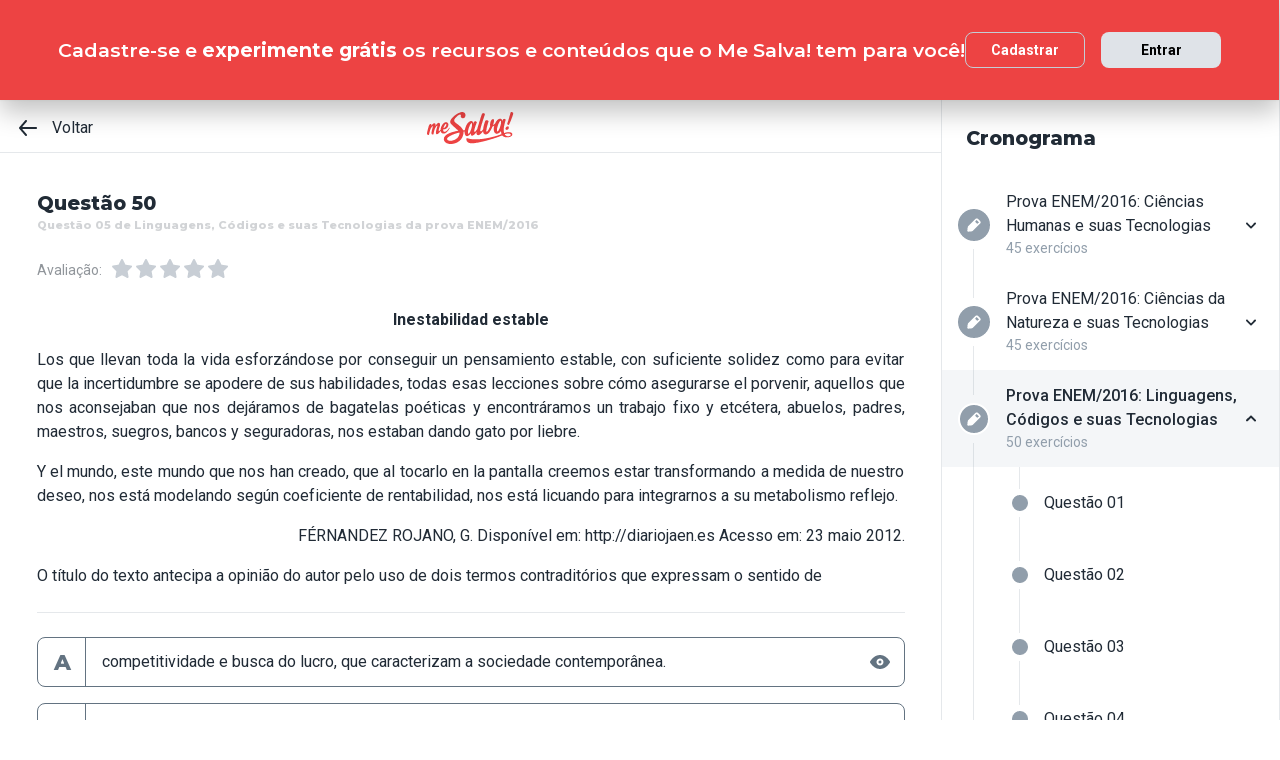

--- FILE ---
content_type: text/html; charset=utf-8
request_url: https://www.mesalva.com/app/exercicio/questao-05-de-linguagens--da-prova-enem-2016
body_size: 10408
content:
<!DOCTYPE html><html lang="pt-BR"><head><meta charSet="utf-8"/><meta http-equiv="X-UA-Compatible" content="IE=edge"/><meta property="theme-color" content="var(--color-primary-500)"/><meta name="viewport" content="minimum-scale=1, initial-scale=1, width=device-width, shrink-to-fit=no, user-scalable=no, viewport-fit=cover"/><link rel="shortcut icon" type="image/x-icon" href="/app/favicon.ico"/><link rel="icon" type="image/png" sizes="16x16" href="/app/favicon-16x16.png"/><link rel="icon" type="image/png" sizes="32x32" href="/app//favicon-32x32.png"/><link rel="apple-touch-startup-image" href="/app/images/apple_splash_2048.png" sizes="2048x2732"/><link rel="apple-touch-startup-image" href="/app/images/apple_splash_1668.png" sizes="1668x2224"/><link rel="apple-touch-startup-image" href="/app/images/apple_splash_1536.png" sizes="1536x2048"/><link rel="apple-touch-startup-image" href="/app/images/apple_splash_1125.png" sizes="1125x2436"/><link rel="apple-touch-startup-image" href="/app/images/apple_splash_1242.png" sizes="1242x2208"/><link rel="apple-touch-startup-image" href="/app/images/apple_splash_750.png" sizes="750x1334"/><link rel="apple-touch-startup-image" href="/app/images/apple_splash_640.png" sizes="640x1136"/><title>Questão 05 de Linguagens, Códigos e suas Tecnologias da prova ENEM/2016: Inestabilidad estableLos que ll</title><meta name="title" content="Questão 05 de Linguagens, Códigos e suas Tecnologias da prova ENEM/2016: Inestabilidad estableLos que ll"/><meta name="description" content="Inestabilidad estableLos que llevan toda la vida esforzándose por conseguir un pensamiento estable, con suficiente solidez como para evitar que la incertidumbre "/><link rel="canonical" href="https://www.mesalva.com/app/exercicio/questao-05-de-linguagens--da-prova-enem-2016"/><meta property="og:type" content="website"/><meta property="og:url" content="https://www.mesalva.com"/><meta property="og:title" content="Questão 05 de Linguagens, Códigos e suas Tecnologias da prova ENEM/2016: Inestabilidad estableLos que ll"/><meta property="og:site_name" content="Questão 05 de Linguagens, Códigos e suas Tecnologias da prova ENEM/2016: Inestabilidad estableLos que ll"/><meta property="og:description" content="Inestabilidad estableLos que llevan toda la vida esforzándose por conseguir un pensamiento estable, con suficiente solidez como para evitar que la incertidumbre "/><meta property="og:image"/><meta property="twitter:card" content="summary_large_image"/><meta property="twitter:url" content="https://www.mesalva.com"/><meta property="twitter:title" content="Questão 05 de Linguagens, Códigos e suas Tecnologias da prova ENEM/2016: Inestabilidad estableLos que ll"/><meta property="twitter:description" content="Inestabilidad estableLos que llevan toda la vida esforzándose por conseguir un pensamiento estable, con suficiente solidez como para evitar que la incertidumbre "/><meta property="twitter:image"/><meta name="next-head-count" content="29"/><meta charSet="utf-8"/><link rel="shortcut icon" href="https://mesalva.com/favicon.ico" type="image/x-icon"/><link rel="icon" href="https://mesalva.com/favicon.ico" type="image/x-icon"/><meta http-equiv="X-UA-Compatible" content="IE=edge"/><link rel="preload" href="/app/_next/static/css/562135bf303c91df.css" as="style"/><link rel="stylesheet" href="/app/_next/static/css/562135bf303c91df.css" data-n-g=""/><noscript data-n-css=""></noscript><script defer="" nomodule="" src="/app/_next/static/chunks/polyfills-5cd94c89d3acac5f.js"></script><script defer="" src="/app/_next/static/chunks/425.ce95921f33493769.js"></script><script src="/app/_next/static/chunks/webpack-04184eec5f32bd69.js" defer=""></script><script src="/app/_next/static/chunks/framework-756e481a24902eb1.js" defer=""></script><script src="/app/_next/static/chunks/main-98765cf95f7dc02c.js" defer=""></script><script src="/app/_next/static/chunks/pages/_app-fa32a60039a5c3d4.js" defer=""></script><script src="/app/_next/static/chunks/777-aec7e0616d128345.js" defer=""></script><script src="/app/_next/static/chunks/pages/%5B...content%5D-2950bce95f70e58b.js" defer=""></script><script src="/app/_next/static/8q2RpkLRDsHJO4jh8X326/_buildManifest.js" defer=""></script><script src="/app/_next/static/8q2RpkLRDsHJO4jh8X326/_ssgManifest.js" defer=""></script><script src="/app/_next/static/8q2RpkLRDsHJO4jh8X326/_middlewareManifest.js" defer=""></script></head><body><div id="__next" data-reactroot=""><meta property="google-site-verification" content="7xa_GKTHjFJ2Uk286oo7ggGv3myPaovi_h7doBgJ-0A"/><script async="" src="https://www.googletagmanager.com/gtag/js?id=UA-40316048-1"></script><script async="" src="https://www.googleoptimize.com/optimize.js?id=GTM-5FVZKQP"></script><script async="" src="https://www.googletagmanager.com/gtm.js?id=GTM-KBRSR8"></script><script type="text/javascript">
      (function(w,l){
        w[l] = w[l] || [];
        w[l].push({
          'gtm.start':new Date().getTime(),
          event:'gtm.js',
          config:'UA-40316048-1',
          event:'optimize.activate'
        });
      })(window,'dataLayer');
    </script><script src="https://l.getsitecontrol.com/5wv1n6mw.js" type="text/javascript" async=""></script><div class="progress-indicator"></div><div class="console-template app-template app-template--lg"><div class="console-template__main"><div class="console-template__header"><div class="console-header"><div class="console-header__inner"><div class="console-header__back-button"><a class="link console-header__back-button__link link--primary" href="/app/painel"><span data-testid="arrow-back" data-name="arrow-back" class="icon mr-md"><svg width="24" height="24" viewBox="0 0 24 24" fill="none" xmlns="http://www.w3.org/2000/svg"><path d="M20 11.0007H6.14L10.77 5.64111C10.9397 5.43691 11.0214 5.17365 10.997 4.90925C10.9726 4.64484 10.8442 4.40095 10.64 4.23123C10.4358 4.06151 10.1725 3.97985 9.90808 4.00423C9.64365 4.02861 9.39974 4.15702 9.23 4.36122L3.23 11.3607C3.19636 11.4084 3.16628 11.4585 3.14 11.5107C3.14 11.5607 3.14 11.5907 3.07 11.6407C3.02467 11.7553 3.00094 11.8773 3 12.0006C3.00094 12.1239 3.02467 12.2459 3.07 12.3606C3.07 12.4106 3.07 12.4406 3.14 12.4906C3.16628 12.5427 3.19636 12.5928 3.23 12.6406L9.23 19.64C9.32402 19.7529 9.44176 19.8437 9.57485 19.9059C9.70793 19.9681 9.85309 20.0002 10 20C10.2337 20.0005 10.4601 19.9191 10.64 19.77C10.7413 19.6861 10.825 19.583 10.8863 19.4666C10.9477 19.3503 10.9855 19.223 10.9975 19.0921C11.0096 18.9611 10.9957 18.829 10.9567 18.7034C10.9176 18.5778 10.8542 18.4612 10.77 18.3601L6.14 13.0005H20C20.2652 13.0005 20.5196 12.8952 20.7071 12.7077C20.8946 12.5201 21 12.2658 21 12.0006C21 11.7354 20.8946 11.4811 20.7071 11.2936C20.5196 11.1061 20.2652 11.0007 20 11.0007Z" fill="currentColor"></path></svg></span>Voltar</a></div><script type="application/ld+json">{"@context":"https://schema.org","@type":"BreadcrumbList","itemListElement":[{"position":1,"@type":"ListItem","name":"Banco de Provas | Me Salva!","item":"https://www.mesalva.com/app/banco-de-provas"},{"position":2,"@type":"ListItem","name":"Provas Anteriores ENEM","item":"https://www.mesalva.com/app/provas-anteriores-enem"},{"position":3,"@type":"ListItem","name":"ENEM 2016","item":"https://www.mesalva.com/app/banco-de-provas/resolucoes-enem-2016-808"},{"position":4,"@type":"ListItem","name":"Questão 05 de Linguagens, Códigos e suas Tecnologias da prova ENEM/2016: Inestabilidad estableLos que ll","item":"https://www.mesalva.com/app/banco-de-provas/questao-05-de-linguagens--da-prova-enem-2016"}]}</script><a class="link console-header__brand link--primary" href="/app/app/painel"></a><div></div></div><hr class="divider console-header__divider"/></div><div id="cabecalho"></div></div><main class="console-content console-template__content" id="conteudo"><h2 class="heading heading--size-xs title console-content__title">Questão 50</h2><h1 class="heading heading--size-xs title console-content__title" style="opacity:0.2;font-size:11px">Questão 05 de Linguagens, Códigos e suas Tecnologias da prova ENEM/2016</h1><div class="console-content__header"><div><div class="rating-star rating-star--is-disabled"><span class="caption rating-star__label">Avaliação:</span><label class="rating-star__icon rating-star__icon--is-disabled" data-testid="label-star"><input type="radio" class="rating-star__radio" data-testid="radio-star" value="1" name="rating" disabled=""/><span data-testid="star" data-name="star" as="button" class="icon rating-star__star"><svg width="24" height="24" viewBox="0 0 24 24" fill="none" xmlns="http://www.w3.org/2000/svg"><path d="M17.56 21C17.4001 21.0007 17.2423 20.9629 17.1 20.89L12 18.22L6.9 20.89C6.56214 21.0677 6.1526 21.0375 5.84443 20.8122C5.53626 20.5869 5.38323 20.2059 5.45 19.83L6.45 14.2L2.33 10.2C2.06806 9.93862 1.97189 9.55393 2.08 9.20002C2.19825 8.83744 2.51242 8.57369 2.89 8.52002L8.59 7.69002L11.1 2.56002C11.2671 2.21503 11.6167 1.99591 12 1.99591C12.3833 1.99591 12.7329 2.21503 12.9 2.56002L15.44 7.68002L21.14 8.51002C21.5176 8.56369 21.8318 8.82744 21.95 9.19002C22.0581 9.54393 21.9619 9.92862 21.7 10.19L17.58 14.19L18.58 19.82C18.6529 20.2028 18.4968 20.5931 18.18 20.82C17.9989 20.9469 17.7809 21.0102 17.56 21Z" fill="currentColor"></path></svg></span></label><label class="rating-star__icon rating-star__icon--is-disabled" data-testid="label-star"><input type="radio" class="rating-star__radio" data-testid="radio-star" value="2" name="rating" disabled=""/><span data-testid="star" data-name="star" as="button" class="icon rating-star__star"><svg width="24" height="24" viewBox="0 0 24 24" fill="none" xmlns="http://www.w3.org/2000/svg"><path d="M17.56 21C17.4001 21.0007 17.2423 20.9629 17.1 20.89L12 18.22L6.9 20.89C6.56214 21.0677 6.1526 21.0375 5.84443 20.8122C5.53626 20.5869 5.38323 20.2059 5.45 19.83L6.45 14.2L2.33 10.2C2.06806 9.93862 1.97189 9.55393 2.08 9.20002C2.19825 8.83744 2.51242 8.57369 2.89 8.52002L8.59 7.69002L11.1 2.56002C11.2671 2.21503 11.6167 1.99591 12 1.99591C12.3833 1.99591 12.7329 2.21503 12.9 2.56002L15.44 7.68002L21.14 8.51002C21.5176 8.56369 21.8318 8.82744 21.95 9.19002C22.0581 9.54393 21.9619 9.92862 21.7 10.19L17.58 14.19L18.58 19.82C18.6529 20.2028 18.4968 20.5931 18.18 20.82C17.9989 20.9469 17.7809 21.0102 17.56 21Z" fill="currentColor"></path></svg></span></label><label class="rating-star__icon rating-star__icon--is-disabled" data-testid="label-star"><input type="radio" class="rating-star__radio" data-testid="radio-star" value="3" name="rating" disabled=""/><span data-testid="star" data-name="star" as="button" class="icon rating-star__star"><svg width="24" height="24" viewBox="0 0 24 24" fill="none" xmlns="http://www.w3.org/2000/svg"><path d="M17.56 21C17.4001 21.0007 17.2423 20.9629 17.1 20.89L12 18.22L6.9 20.89C6.56214 21.0677 6.1526 21.0375 5.84443 20.8122C5.53626 20.5869 5.38323 20.2059 5.45 19.83L6.45 14.2L2.33 10.2C2.06806 9.93862 1.97189 9.55393 2.08 9.20002C2.19825 8.83744 2.51242 8.57369 2.89 8.52002L8.59 7.69002L11.1 2.56002C11.2671 2.21503 11.6167 1.99591 12 1.99591C12.3833 1.99591 12.7329 2.21503 12.9 2.56002L15.44 7.68002L21.14 8.51002C21.5176 8.56369 21.8318 8.82744 21.95 9.19002C22.0581 9.54393 21.9619 9.92862 21.7 10.19L17.58 14.19L18.58 19.82C18.6529 20.2028 18.4968 20.5931 18.18 20.82C17.9989 20.9469 17.7809 21.0102 17.56 21Z" fill="currentColor"></path></svg></span></label><label class="rating-star__icon rating-star__icon--is-disabled" data-testid="label-star"><input type="radio" class="rating-star__radio" data-testid="radio-star" value="4" name="rating" disabled=""/><span data-testid="star" data-name="star" as="button" class="icon rating-star__star"><svg width="24" height="24" viewBox="0 0 24 24" fill="none" xmlns="http://www.w3.org/2000/svg"><path d="M17.56 21C17.4001 21.0007 17.2423 20.9629 17.1 20.89L12 18.22L6.9 20.89C6.56214 21.0677 6.1526 21.0375 5.84443 20.8122C5.53626 20.5869 5.38323 20.2059 5.45 19.83L6.45 14.2L2.33 10.2C2.06806 9.93862 1.97189 9.55393 2.08 9.20002C2.19825 8.83744 2.51242 8.57369 2.89 8.52002L8.59 7.69002L11.1 2.56002C11.2671 2.21503 11.6167 1.99591 12 1.99591C12.3833 1.99591 12.7329 2.21503 12.9 2.56002L15.44 7.68002L21.14 8.51002C21.5176 8.56369 21.8318 8.82744 21.95 9.19002C22.0581 9.54393 21.9619 9.92862 21.7 10.19L17.58 14.19L18.58 19.82C18.6529 20.2028 18.4968 20.5931 18.18 20.82C17.9989 20.9469 17.7809 21.0102 17.56 21Z" fill="currentColor"></path></svg></span></label><label class="rating-star__icon rating-star__icon--is-disabled" data-testid="label-star"><input type="radio" class="rating-star__radio" data-testid="radio-star" value="5" name="rating" disabled=""/><span data-testid="star" data-name="star" as="button" class="icon rating-star__star"><svg width="24" height="24" viewBox="0 0 24 24" fill="none" xmlns="http://www.w3.org/2000/svg"><path d="M17.56 21C17.4001 21.0007 17.2423 20.9629 17.1 20.89L12 18.22L6.9 20.89C6.56214 21.0677 6.1526 21.0375 5.84443 20.8122C5.53626 20.5869 5.38323 20.2059 5.45 19.83L6.45 14.2L2.33 10.2C2.06806 9.93862 1.97189 9.55393 2.08 9.20002C2.19825 8.83744 2.51242 8.57369 2.89 8.52002L8.59 7.69002L11.1 2.56002C11.2671 2.21503 11.6167 1.99591 12 1.99591C12.3833 1.99591 12.7329 2.21503 12.9 2.56002L15.44 7.68002L21.14 8.51002C21.5176 8.56369 21.8318 8.82744 21.95 9.19002C22.0581 9.54393 21.9619 9.92862 21.7 10.19L17.58 14.19L18.58 19.82C18.6529 20.2028 18.4968 20.5931 18.18 20.82C17.9989 20.9469 17.7809 21.0102 17.56 21Z" fill="currentColor"></path></svg></span></label></div></div></div><div class="console-content__body"></div></main></div><div class="console-sidebar console-template__sidebar" id="cronograma"><h3 class="heading heading--size-xs console-sidebar__title">Cronograma</h3><div class="console-list" data-testid="console-list"></div></div></div><div class="console-footer console-template__footer"><div class="navigation-bar navigation-bar--show"><a class="link navigation-bar-item link--custom" href="/app/exercicio/8ddc98fe648-11996?lista=provas-anteriores-enem__2016__02&amp;modulo=resolucoes-enem-2016-808"><span data-testid="arrow-back" data-name="arrow-back" class="icon navigation-bar-item__icon"><svg width="24" height="24" viewBox="0 0 24 24" fill="none" xmlns="http://www.w3.org/2000/svg"><path d="M20 11.0007H6.14L10.77 5.64111C10.9397 5.43691 11.0214 5.17365 10.997 4.90925C10.9726 4.64484 10.8442 4.40095 10.64 4.23123C10.4358 4.06151 10.1725 3.97985 9.90808 4.00423C9.64365 4.02861 9.39974 4.15702 9.23 4.36122L3.23 11.3607C3.19636 11.4084 3.16628 11.4585 3.14 11.5107C3.14 11.5607 3.14 11.5907 3.07 11.6407C3.02467 11.7553 3.00094 11.8773 3 12.0006C3.00094 12.1239 3.02467 12.2459 3.07 12.3606C3.07 12.4106 3.07 12.4406 3.14 12.4906C3.16628 12.5427 3.19636 12.5928 3.23 12.6406L9.23 19.64C9.32402 19.7529 9.44176 19.8437 9.57485 19.9059C9.70793 19.9681 9.85309 20.0002 10 20C10.2337 20.0005 10.4601 19.9191 10.64 19.77C10.7413 19.6861 10.825 19.583 10.8863 19.4666C10.9477 19.3503 10.9855 19.223 10.9975 19.0921C11.0096 18.9611 10.9957 18.829 10.9567 18.7034C10.9176 18.5778 10.8542 18.4612 10.77 18.3601L6.14 13.0005H20C20.2652 13.0005 20.5196 12.8952 20.7071 12.7077C20.8946 12.5201 21 12.2658 21 12.0006C21 11.7354 20.8946 11.4811 20.7071 11.2936C20.5196 11.1061 20.2652 11.0007 20 11.0007Z" fill="currentColor"></path></svg></span><p class="text text--size-sm navigation-bar-item__icon">Voltar</p></a><a class="link navigation-bar-item link--custom" href="#conteudo"><span data-testid="file" data-name="file" class="icon navigation-bar-item__icon"><svg width="24" height="24" viewBox="0 0 24 24" fill="none" xmlns="http://www.w3.org/2000/svg"><path d="M19.74 7.33L15.3 2.33C15.2065 2.2264 15.0924 2.14353 14.9649 2.08669C14.8375 2.02986 14.6995 2.00033 14.56 2H6.56C6.22775 1.99603 5.89797 2.05756 5.5895 2.18105C5.28103 2.30455 4.9999 2.4876 4.76218 2.71975C4.52446 2.9519 4.33479 3.22861 4.20402 3.53406C4.07324 3.83952 4.00392 4.16775 4 4.5V19.5C4.00392 19.8322 4.07324 20.1605 4.20402 20.4659C4.33479 20.7714 4.52446 21.0481 4.76218 21.2802C4.9999 21.5124 5.28103 21.6954 5.5895 21.8189C5.89797 21.9424 6.22775 22.004 6.56 22H17.44C17.7723 22.004 18.102 21.9424 18.4105 21.8189C18.719 21.6954 19.0001 21.5124 19.2378 21.2802C19.4755 21.0481 19.6652 20.7714 19.796 20.4659C19.9268 20.1605 19.9961 19.8322 20 19.5V8C19.9994 7.75216 19.9067 7.51339 19.74 7.33V7.33ZM14 4L17.74 8H14.74C14.6353 7.99367 14.5329 7.96656 14.4387 7.92023C14.3446 7.8739 14.2607 7.80929 14.1918 7.73016C14.1229 7.65103 14.0704 7.55898 14.0375 7.45937C14.0046 7.35976 13.9918 7.25459 14 7.15V4Z" fill="currentColor"></path></svg></span><p class="text text--size-sm navigation-bar-item__icon">Conteúdo</p></a><a class="link navigation-bar-item link--custom" href="#cronograma"><span data-testid="list" data-name="list" class="icon navigation-bar-item__icon"><svg width="24" height="24" viewBox="0 0 24 24" fill="none" xmlns="http://www.w3.org/2000/svg"><path d="M4 8C4.55228 8 5 7.55228 5 7C5 6.44772 4.55228 6 4 6C3.44772 6 3 6.44772 3 7C3 7.55228 3.44772 8 4 8Z" fill="currentColor"></path><path d="M4 13C4.55228 13 5 12.5523 5 12C5 11.4477 4.55228 11 4 11C3.44772 11 3 11.4477 3 12C3 12.5523 3.44772 13 4 13Z" fill="currentColor"></path><path d="M4 18C4.55228 18 5 17.5523 5 17C5 16.4477 4.55228 16 4 16C3.44772 16 3 16.4477 3 17C3 17.5523 3.44772 18 4 18Z" fill="currentColor"></path><path d="M20.06 11H7.94C7.42085 11 7 11.4209 7 11.94V12.06C7 12.5791 7.42085 13 7.94 13H20.06C20.5791 13 21 12.5791 21 12.06V11.94C21 11.4209 20.5791 11 20.06 11Z" fill="currentColor"></path><path d="M20.06 16H7.94C7.42085 16 7 16.4209 7 16.94V17.06C7 17.5791 7.42085 18 7.94 18H20.06C20.5791 18 21 17.5791 21 17.06V16.94C21 16.4209 20.5791 16 20.06 16Z" fill="currentColor"></path><path d="M20.06 6H7.94C7.42085 6 7 6.42085 7 6.94V7.06C7 7.57915 7.42085 8 7.94 8H20.06C20.5791 8 21 7.57915 21 7.06V6.94C21 6.42085 20.5791 6 20.06 6Z" fill="currentColor"></path></svg></span><p class="text text--size-sm navigation-bar-item__icon">Lista</p></a><div class="navigation-bar-item"><div class="toggle-dropdown toggle-dropdown--is-right toggle-dropdown--is-above"><button class="btn btn--neutral btn--size-sm btn--is-disabled toggle-btn toggle-btn--variant-text" type="button" disabled="" title="Abrir mais opções para o item" data-testid="toggle-dropdown-button"><span data-testid="more-horizontal" data-name="more-horizontal" class="icon btn__icon"><svg width="16" height="16" viewBox="0 0 24 24" fill="none" xmlns="http://www.w3.org/2000/svg"><path d="M12 14C13.1046 14 14 13.1046 14 12C14 10.8954 13.1046 10 12 10C10.8954 10 10 10.8954 10 12C10 13.1046 10.8954 14 12 14Z" fill="currentColor"></path><path d="M19 14C20.1046 14 21 13.1046 21 12C21 10.8954 20.1046 10 19 10C17.8954 10 17 10.8954 17 12C17 13.1046 17.8954 14 19 14Z" fill="currentColor"></path><path d="M5 14C6.10457 14 7 13.1046 7 12C7 10.8954 6.10457 10 5 10C3.89543 10 3 10.8954 3 12C3 13.1046 3.89543 14 5 14Z" fill="currentColor"></path></svg></span><span class="btn__content">Mais</span></button></div></div><a class="link navigation-bar-item link--custom" href="/app/exercicio/questao-136-de-matematica-da-prova-enem-2016?lista=provas-anteriores-enem__2016__01"><span data-testid="arrow-forward" data-name="arrow-forward" class="icon navigation-bar-item__icon"><svg width="24" height="24" viewBox="0 0 24 24" fill="none" xmlns="http://www.w3.org/2000/svg"><path d="M4 12.9993H17.86L13.23 18.3589C13.146 18.46 13.0826 18.5767 13.0437 18.7022C13.0047 18.8278 12.9909 18.9598 13.003 19.0908C13.0274 19.3552 13.1558 19.599 13.36 19.7688C13.5642 19.9385 13.8275 20.0201 14.0919 19.9958C14.3564 19.9714 14.6003 19.843 14.77 19.6388L20.77 12.6393C20.8036 12.5916 20.8337 12.5415 20.86 12.4893C20.86 12.4393 20.91 12.4093 20.93 12.3593C20.9753 12.2447 20.9991 12.1227 21 11.9994C20.9991 11.8761 20.9753 11.7541 20.93 11.6394C20.93 11.5894 20.88 11.5594 20.86 11.5094C20.8337 11.4573 20.8036 11.4072 20.77 11.3594L14.77 4.35997C14.676 4.2471 14.5582 4.15633 14.4252 4.09411C14.2921 4.03189 14.1469 3.99976 14 4C13.7663 3.99955 13.5399 4.08091 13.36 4.22998C13.2587 4.31392 13.175 4.41701 13.1137 4.53335C13.0523 4.64969 13.0145 4.77698 13.0025 4.90795C12.9904 5.03891 13.0043 5.17097 13.0433 5.29657C13.0824 5.42216 13.1458 5.53882 13.23 5.63985L17.86 10.9995H4C3.73478 10.9995 3.48043 11.1048 3.29289 11.2923C3.10536 11.4799 3 11.7342 3 11.9994C3 12.2646 3.10536 12.5189 3.29289 12.7064C3.48043 12.8939 3.73478 12.9993 4 12.9993Z" fill="currentColor"></path></svg></span><p class="text text--size-sm navigation-bar-item__icon">Próximo</p></a></div></div></div><script id="__NEXT_DATA__" type="application/json">{"props":{"pageProps":{"component":"ConsoleTemplate","title":"Questão 05 de Linguagens, Códigos e suas Tecnologias da prova ENEM/2016: Inestabilidad estableLos que ll","description":"Inestabilidad estableLos que llevan toda la vida esforzándose por conseguir un pensamiento estable, con suficiente solidez como para evitar que la incertidumbre ","image":null,"breadcrumb":[{"label":"Voltar","href":"/app/painel"}],"ldjsonBreadcrumb":[{"name":"Banco de Provas | Me Salva!","item":"https://www.mesalva.com/app/banco-de-provas"},{"name":"Provas Anteriores ENEM","item":"https://www.mesalva.com/app/provas-anteriores-enem"},{"name":"ENEM 2016","item":"https://www.mesalva.com/app/banco-de-provas/resolucoes-enem-2016-808"},{"name":"Questão 05 de Linguagens, Códigos e suas Tecnologias da prova ENEM/2016: Inestabilidad estableLos que ll","item":"https://www.mesalva.com/app/banco-de-provas/questao-05-de-linguagens--da-prova-enem-2016"}],"canonical":"https://www.mesalva.com/app/exercicio/questao-05-de-linguagens--da-prova-enem-2016","content":{"difficulty":null,"title":"Questão 50","seoTitle":"Questão 05 de Linguagens, Códigos e suas Tecnologias da prova ENEM/2016","eventSlug":"contents/exercises/questao-05-de-linguagens--da-prova-enem-2016?item_token=provas-anteriores-enem__2016__02\u0026node_module_token=resolucoes-enem-2016-808","ratingSlug":"contents/rating/questao-05-de-linguagens--da-prova-enem-2016?context=/app/painel","children":[{"component":"ExerciseList","eventSlug":"contents/exercises/questao-05-de-linguagens--da-prova-enem-2016?item_token=provas-anteriores-enem__2016__02\u0026node_module_token=resolucoes-enem-2016-808","nextButton":null,"id":"enem2016esp5","hasVideoResolution":false,"controller":"getBffApi","endpoint":"user/contents/access/questao-05-de-linguagens--da-prova-enem-2016","access":"fetching","resolution":[{"component":"DangerousHTML","html":"\u003cp style=\"text-align: justify; \"\u003eTradução:\u003c/p\u003e\u003cp style=\"text-align: justify;\"\u003e“Instabilidade estável”\u003c/p\u003e\u003cp style=\"text-align: justify; \"\u003eOs que levam toda a vida esforçando-se para conseguir um pensamento estável, com suficiente solidez para evitar que as incertezas se apoderem de suas habilidades, todas essas lições sobre como ter segurança no futuro, aqueles que nos aconselhavam que deixássemos de bobagens poéticas e encontrassemos um trabalho fixo, etc, estavam vendendo gato por lebre.\u003c/p\u003e\u003cp style=\"text-align: justify; \"\u003eE o mundo, este mundo que criaram para nós, que pensamos estar transformando na medida de nosso desejo ao toque em uma tela, está modelando a nós segundo um cociente de rentabilidade, está nos liquefazendo para nos integrar ao seu metabolismo reflexo.\u003c/p\u003e\u003cp style=\"text-align: justify; \"\u003eO enunciado aponta para o título do artigo selecionado, “Inestabilidad estable” (que pode ser traduzido como “instabilidade estável”), expressão contraditória que corresponde à alternativa E: permanência da inconstância em uma sociedade marcada por contínuas mudanças.\u003c/p\u003e","as":"div"}],"text":"\u003cp style=\"text-align: center;\"\u003e\u003cb\u003eInestabilidad estable\u003c/b\u003e\u003c/p\u003e\u003cp style=\"text-align: justify; \"\u003eLos que llevan toda la vida esforzándose por conseguir un pensamiento estable, con suficiente solidez como para evitar que la incertidumbre se apodere de sus habilidades, todas esas lecciones sobre cómo asegurarse el porvenir, aquellos que nos aconsejaban que nos dejáramos de bagatelas poéticas y encontráramos un trabajo fixo y etcétera, abuelos, padres, maestros, suegros, bancos y seguradoras, nos estaban dando gato por liebre.\u003c/p\u003e\u003cp style=\"text-align: justify; \"\u003eY el mundo, este mundo que nos han creado, que al tocarlo en la pantalla creemos estar transformando a medida de nuestro deseo, nos está modelando según coeficiente de rentabilidad, nos está licuando para integrarnos a su metabolismo reflejo.\u003c/p\u003e\u003cp style=\"text-align: right;\"\u003e\u003cspan style=\"font-size: 0.8em;\"\u003eFÉRNANDEZ ROJANO, G. Disponível em: http://diariojaen.es Acesso em: 23 maio 2012.\u003c/span\u003e\u003c/p\u003e\u003cp style=\"text-align: justify;\"\u003eO título do texto antecipa a opinião do autor pelo uso de dois termos contraditórios que expressam o sentido de\u003c/p\u003e","list":[{"id":"350989","letter":"A","children":"\u003cp\u003ecompetitividade e busca do lucro, que caracterizam a sociedade contemporânea.\u003cbr\u003e\u003c/p\u003e","isCorrect":false},{"id":"350990","letter":"B","children":"\u003cp\u003ebusca de estabilidade financeira e emocional, que marca o mundo atual.\u003cbr\u003e\u003c/p\u003e","isCorrect":false},{"id":"350991","letter":"C","children":"\u003cp\u003enegação dos valores defendidos pelas gerações anteriores em relação ao trabalho.\u003cbr\u003e\u003c/p\u003e","isCorrect":false},{"id":"350992","letter":"D","children":"\u003cp\u003enecessidade de realização pessoal e profissional no sistema vigente.\u003cbr\u003e\u003c/p\u003e","isCorrect":false},{"id":"350993","letter":"E","children":"\u003cp\u003epermanência da inconstância em uma sociedade marcada por contínuas mudanças.\u003cbr\u003e\u003c/p\u003e","isCorrect":true}]},{"component":"Divider"},{"component":"MediumReport","href":"https://www.mesalva.com/redirect/typeform/CczOaGsk?permalink=enem-e-vestibulares%2Fmonitorias%2Fsalas-por-materia-enem%2Fsala-lingua-estrangeira%2Fconjuncoes-ii-16082022%2Flista-de-casa-conjuncoes-ii%2Fenem2016esp5\u0026token=questao-05-de-linguagens--da-prova-enem-2016"}]},"sidebar":{"eventSlug":"sidebar_events/resolucoes-enem-2016-808","list":[{"id":"resolucao-ciencias-humanas-enem-2016","title":"Prova ENEM/2016: Ciências Humanas e suas Tecnologias","subtitle":"45 exercícios","href":"/app/exercicio/questao-01-de-humanas-da-prova-enem-2016?lista=provas-anteriores-enem__2016__03","iconName":"edit","isActive":false,"isOpen":false,"list":[{"id":"e8349b4c48f","isCorrect":false,"isAnswered":false,"showAnswer":false,"isActive":false,"title":"Questão 01","href":"/app/exercicio/questao-01-de-humanas-da-prova-enem-2016?lista=provas-anteriores-enem__2016__03"},{"id":"e8a6f9224cc","isCorrect":false,"isAnswered":false,"showAnswer":false,"isActive":false,"title":"Questão 02","href":"/app/exercicio/questao-02-de-humanas-da-prova-enem-2016?lista=provas-anteriores-enem__2016__03"},{"id":"9a25e134927","isCorrect":false,"isAnswered":false,"showAnswer":false,"isActive":false,"title":"Questão 03","href":"/app/exercicio/9a25e134927?lista=provas-anteriores-enem__2016__03"},{"id":"42e7e1210ae","isCorrect":false,"isAnswered":false,"showAnswer":false,"isActive":false,"title":"Questão 04","href":"/app/exercicio/questao-04-de-humanas-da-prova-enem-2016?lista=provas-anteriores-enem__2016__03"},{"id":"e77a9fb98af","isCorrect":false,"isAnswered":false,"showAnswer":false,"isActive":false,"title":"Questão 05","href":"/app/exercicio/questao-05-de-humanas-da-prova-enem-2016?lista=provas-anteriores-enem__2016__03"},{"id":"8993c6e2d67","isCorrect":false,"isAnswered":false,"showAnswer":false,"isActive":false,"title":"Questão 06","href":"/app/exercicio/questao-06-de-humanas-da-prova-enem-2016?lista=provas-anteriores-enem__2016__03"},{"id":"a0dabc6f2a8","isCorrect":false,"isAnswered":false,"showAnswer":false,"isActive":false,"title":"Questão 07","href":"/app/exercicio/questao-07-de-humanas-da-prova-enem-2016?lista=provas-anteriores-enem__2016__03"},{"id":"fbc32e91518","isCorrect":false,"isAnswered":false,"showAnswer":false,"isActive":false,"title":"Questão 08","href":"/app/exercicio/questao-08-de-humanas-da-prova-enem-2016?lista=provas-anteriores-enem__2016__03"},{"id":"6d061501b63","isCorrect":false,"isAnswered":false,"showAnswer":false,"isActive":false,"title":"Questão 09","href":"/app/exercicio/questao-09-de-humanas-da-prova-enem-2016?lista=provas-anteriores-enem__2016__03"},{"id":"105f777347c","isCorrect":false,"isAnswered":false,"showAnswer":false,"isActive":false,"title":"Questão 10","href":"/app/exercicio/questao-10-de-humanas-da-prova-enem-2016?lista=provas-anteriores-enem__2016__03"},{"id":"3594cda47af","isCorrect":false,"isAnswered":false,"showAnswer":false,"isActive":false,"title":"Questão 11","href":"/app/exercicio/questao-11-de-humanas-da-prova-enem-2016?lista=provas-anteriores-enem__2016__03"},{"id":"1ed013af9f6","isCorrect":false,"isAnswered":false,"showAnswer":false,"isActive":false,"title":"Questão 12","href":"/app/exercicio/1ed013af9f6?lista=provas-anteriores-enem__2016__03"},{"id":"609b8518c45","isCorrect":false,"isAnswered":false,"showAnswer":false,"isActive":false,"title":"Questão 13","href":"/app/exercicio/questao-13-de-humanas-da-prova-enem-2016?lista=provas-anteriores-enem__2016__03"},{"id":"08fdafc9044","isCorrect":false,"isAnswered":false,"showAnswer":false,"isActive":false,"title":"Questão 14","href":"/app/exercicio/questao-14-de-humanas-da-prova-enem-2016?lista=provas-anteriores-enem__2016__03"},{"id":"2d98fcc2495","isCorrect":false,"isAnswered":false,"showAnswer":false,"isActive":false,"title":"Questão 15","href":"/app/exercicio/questao-15-de-humanas-da-prova-enem-2016?lista=provas-anteriores-enem__2016__03"},{"id":"02d1941438b","isCorrect":false,"isAnswered":false,"showAnswer":false,"isActive":false,"title":"Questão 16","href":"/app/exercicio/questao-16-de-humanas-da-prova-enem-2016?lista=provas-anteriores-enem__2016__03"},{"id":"ec22d55c1fa","isCorrect":false,"isAnswered":false,"showAnswer":false,"isActive":false,"title":"Questão 17","href":"/app/exercicio/questao-17-de-humanas-da-prova-enem-2016?lista=provas-anteriores-enem__2016__03"},{"id":"68a2d3d7b54","isCorrect":false,"isAnswered":false,"showAnswer":false,"isActive":false,"title":"Questão 18","href":"/app/exercicio/questao-18-de-humanas-da-prova-enem-2016?lista=provas-anteriores-enem__2016__03"},{"id":"fbd4c23e175","isCorrect":false,"isAnswered":false,"showAnswer":false,"isActive":false,"title":"Questão 19","href":"/app/exercicio/questao-19-de-humanas-da-prova-enem-2016?lista=provas-anteriores-enem__2016__03"},{"id":"af921d3f4ba","isCorrect":false,"isAnswered":false,"showAnswer":false,"isActive":false,"title":"Questão 20","href":"/app/exercicio/questao-20-de-humanas-da-prova-enem-2016?lista=provas-anteriores-enem__2016__03"},{"id":"eaef0564730","isCorrect":false,"isAnswered":false,"showAnswer":false,"isActive":false,"title":"Questão 21","href":"/app/exercicio/questao-21-de-humanas-da-prova-enem-2016?lista=provas-anteriores-enem__2016__03"},{"id":"5c18451ace5","isCorrect":false,"isAnswered":false,"showAnswer":false,"isActive":false,"title":"Questão 22","href":"/app/exercicio/questao-22-de-humanas-da-prova-enem-2016?lista=provas-anteriores-enem__2016__03"},{"id":"3ef4bf74a70","isCorrect":false,"isAnswered":false,"showAnswer":false,"isActive":false,"title":"Questão 23","href":"/app/exercicio/3ef4bf74a70?lista=provas-anteriores-enem__2016__03"},{"id":"6ca372d29d2","isCorrect":false,"isAnswered":false,"showAnswer":false,"isActive":false,"title":"Questão 24","href":"/app/exercicio/questao-24-de-humanas-da-prova-enem-2016?lista=provas-anteriores-enem__2016__03"},{"id":"724192f20f6","isCorrect":false,"isAnswered":false,"showAnswer":false,"isActive":false,"title":"Questão 25","href":"/app/exercicio/questao-25-de-humanas-da-prova-enem-2016?lista=provas-anteriores-enem__2016__03"},{"id":"4d04ff8c215","isCorrect":false,"isAnswered":false,"showAnswer":false,"isActive":false,"title":"Questão 26","href":"/app/exercicio/questao-26-de-humanas-da-prova-enem-2016?lista=provas-anteriores-enem__2016__03"},{"id":"ce182c417ca","isCorrect":false,"isAnswered":false,"showAnswer":false,"isActive":false,"title":"Questão 27","href":"/app/exercicio/questao-27-de-humanas-da-prova-enem-2016?lista=provas-anteriores-enem__2016__03"},{"id":"7cb74407125","isCorrect":false,"isAnswered":false,"showAnswer":false,"isActive":false,"title":"Questão 28","href":"/app/exercicio/7cb74407125?lista=provas-anteriores-enem__2016__03"},{"id":"58a3c88f835","isCorrect":false,"isAnswered":false,"showAnswer":false,"isActive":false,"title":"Questão 29","href":"/app/exercicio/questao-29-de-humanas-da-prova-enem-2016?lista=provas-anteriores-enem__2016__03"},{"id":"a47cab1df30","isCorrect":false,"isAnswered":false,"showAnswer":false,"isActive":false,"title":"Questão 30","href":"/app/exercicio/questao-30-de-humanas-da-prova-enem-2016?lista=provas-anteriores-enem__2016__03"},{"id":"ea40a57310a","isCorrect":false,"isAnswered":false,"showAnswer":false,"isActive":false,"title":"Questão 31","href":"/app/exercicio/questao-31-de-humanas-da-prova-enem-2016?lista=provas-anteriores-enem__2016__03"},{"id":"4b0c6b58fb9","isCorrect":false,"isAnswered":false,"showAnswer":false,"isActive":false,"title":"Questão 32","href":"/app/exercicio/questao-32-de-humanas-da-prova-enem-2016?lista=provas-anteriores-enem__2016__03"},{"id":"5f6780632f5","isCorrect":false,"isAnswered":false,"showAnswer":false,"isActive":false,"title":"Questão 33","href":"/app/exercicio/questao-33-de-humanas-da-prova-enem-2016?lista=provas-anteriores-enem__2016__03"},{"id":"82555ac1fb2","isCorrect":false,"isAnswered":false,"showAnswer":false,"isActive":false,"title":"Questão 34","href":"/app/exercicio/questao-34-de-humanas-da-prova-enem-2016?lista=provas-anteriores-enem__2016__03"},{"id":"9c8c4241d26","isCorrect":false,"isAnswered":false,"showAnswer":false,"isActive":false,"title":"Questão 35","href":"/app/exercicio/questao-35-de-humanas-da-prova-enem-2016?lista=provas-anteriores-enem__2016__03"},{"id":"b22c8dd80ea","isCorrect":false,"isAnswered":false,"showAnswer":false,"isActive":false,"title":"Questão 36","href":"/app/exercicio/questao-36-de-humanas-da-prova-enem-2016?lista=provas-anteriores-enem__2016__03"},{"id":"19bf54221c2","isCorrect":false,"isAnswered":false,"showAnswer":false,"isActive":false,"title":"Questão 37","href":"/app/exercicio/questao-37-de-humanas-da-prova-enem-2016?lista=provas-anteriores-enem__2016__03"},{"id":"26bdec29ad7","isCorrect":false,"isAnswered":false,"showAnswer":false,"isActive":false,"title":"Questão 38","href":"/app/exercicio/questao-38-de-humanas-da-prova-enem-2016?lista=provas-anteriores-enem__2016__03"},{"id":"0dc5fdbc98f","isCorrect":false,"isAnswered":false,"showAnswer":false,"isActive":false,"title":"Questão 39","href":"/app/exercicio/questao-39-de-humanas-da-prova-enem-2016?lista=provas-anteriores-enem__2016__03"},{"id":"165cbe7ba26","isCorrect":false,"isAnswered":false,"showAnswer":false,"isActive":false,"title":"Questão 40","href":"/app/exercicio/questao-40-de-humanas-da-prova-enem-2016?lista=provas-anteriores-enem__2016__03"},{"id":"e7ba959de90","isCorrect":false,"isAnswered":false,"showAnswer":false,"isActive":false,"title":"Questão 41","href":"/app/exercicio/questao-41-de-humanas-da-prova-enem-2016?lista=provas-anteriores-enem__2016__03"},{"id":"261afa2a7f8","isCorrect":false,"isAnswered":false,"showAnswer":false,"isActive":false,"title":"Questão 42","href":"/app/exercicio/questao-42-de-humanas-da-prova-enem-2016?lista=provas-anteriores-enem__2016__03"},{"id":"5e29cd6e10b","isCorrect":false,"isAnswered":false,"showAnswer":false,"isActive":false,"title":"Questão 43","href":"/app/exercicio/questao-43-de-humanas-da-prova-enem-2016?lista=provas-anteriores-enem__2016__03"},{"id":"96f4303c756","isCorrect":false,"isAnswered":false,"showAnswer":false,"isActive":false,"title":"Questão 44","href":"/app/exercicio/questao-44-de-humanas-da-prova-enem-2016?lista=provas-anteriores-enem__2016__03"},{"id":"81fd0241fd6","isCorrect":false,"isAnswered":false,"showAnswer":false,"isActive":false,"title":"Questão 45","href":"/app/exercicio/81fd0241fd6?lista=provas-anteriores-enem__2016__03"}]},{"id":"resolucao-ciencias-da-natureza-enem-2016","title":"Prova ENEM/2016: Ciências da Natureza e suas Tecnologias","subtitle":"45 exercícios","href":"/app/exercicio/questao-46-de-natureza-da-prova-enem-2016?lista=provas-anteriores-enem__2016__04","iconName":"edit","isActive":false,"isOpen":false,"list":[{"id":"4666e8bd27f","isCorrect":false,"isAnswered":false,"showAnswer":false,"isActive":false,"title":"Questão 01","href":"/app/exercicio/questao-46-de-natureza-da-prova-enem-2016?lista=provas-anteriores-enem__2016__04"},{"id":"e36dfba5e7c","isCorrect":false,"isAnswered":false,"showAnswer":false,"isActive":false,"title":"Questão 02","href":"/app/exercicio/questao-47-de-natureza-da-prova-enem-2016?lista=provas-anteriores-enem__2016__04"},{"id":"17bafaff2a9","isCorrect":false,"isAnswered":false,"showAnswer":false,"isActive":false,"title":"Questão 03","href":"/app/exercicio/questao-48-de-natureza-da-prova-enem-2016?lista=provas-anteriores-enem__2016__04"},{"id":"26fdf7a66ca","isCorrect":false,"isAnswered":false,"showAnswer":false,"isActive":false,"title":"Questão 04","href":"/app/exercicio/questao-49-de-natureza-da-prova-enem-2016?lista=provas-anteriores-enem__2016__04"},{"id":"da92ce36d3c","isCorrect":false,"isAnswered":false,"showAnswer":false,"isActive":false,"title":"Questão 05","href":"/app/exercicio/questao-50-de-natureza-da-prova-enem-2016?lista=provas-anteriores-enem__2016__04"},{"id":"86779aa5332","isCorrect":false,"isAnswered":false,"showAnswer":false,"isActive":false,"title":"Questão 06","href":"/app/exercicio/questao-51-de-natureza-da-prova-enem-2016?lista=provas-anteriores-enem__2016__04"},{"id":"3aef625160d","isCorrect":false,"isAnswered":false,"showAnswer":false,"isActive":false,"title":"Questão 07","href":"/app/exercicio/questao-52-de-natureza-da-prova-enem-2016?lista=provas-anteriores-enem__2016__04"},{"id":"bcab3b9a2e9","isCorrect":false,"isAnswered":false,"showAnswer":false,"isActive":false,"title":"Questão 08","href":"/app/exercicio/questao-53-de-natureza-da-prova-enem-2016?lista=provas-anteriores-enem__2016__04"},{"id":"691f1c02ba3","isCorrect":false,"isAnswered":false,"showAnswer":false,"isActive":false,"title":"Questão 09","href":"/app/exercicio/questao-54-de-natureza-da-prova-enem-2016?lista=provas-anteriores-enem__2016__04"},{"id":"c25f582d47e","isCorrect":false,"isAnswered":false,"showAnswer":false,"isActive":false,"title":"Questão 10","href":"/app/exercicio/questao-55-de-natureza-da-prova-enem-2016?lista=provas-anteriores-enem__2016__04"},{"id":"cd36a187d60","isCorrect":false,"isAnswered":false,"showAnswer":false,"isActive":false,"title":"Questão 11","href":"/app/exercicio/cd36a187d60?lista=provas-anteriores-enem__2016__04"},{"id":"e9805f420cf","isCorrect":false,"isAnswered":false,"showAnswer":false,"isActive":false,"title":"Questão 12","href":"/app/exercicio/questao-57-de-natureza-da-prova-enem-2016?lista=provas-anteriores-enem__2016__04"},{"id":"3ca43d27fa8","isCorrect":false,"isAnswered":false,"showAnswer":false,"isActive":false,"title":"Questão 13","href":"/app/exercicio/questao-58-de-natureza-da-prova-enem-2016?lista=provas-anteriores-enem__2016__04"},{"id":"fe065cf78f3","isCorrect":false,"isAnswered":false,"showAnswer":false,"isActive":false,"title":"Questão 14","href":"/app/exercicio/questao-59-de-natureza-da-prova-enem-2016?lista=provas-anteriores-enem__2016__04"},{"id":"085041a0a9f","isCorrect":false,"isAnswered":false,"showAnswer":false,"isActive":false,"title":"Questão 15","href":"/app/exercicio/questao-60-de-natureza-da-prova-enem-2016?lista=provas-anteriores-enem__2016__04"},{"id":"b4915aab190","isCorrect":false,"isAnswered":false,"showAnswer":false,"isActive":false,"title":"Questão 16","href":"/app/exercicio/questao-61-de-natureza-da-prova-enem-2016?lista=provas-anteriores-enem__2016__04"},{"id":"069ad71bcf3","isCorrect":false,"isAnswered":false,"showAnswer":false,"isActive":false,"title":"Questão 17","href":"/app/exercicio/questao-62-de-natureza-da-prova-enem-2016?lista=provas-anteriores-enem__2016__04"},{"id":"08678ae679d","isCorrect":false,"isAnswered":false,"showAnswer":false,"isActive":false,"title":"Questão 18","href":"/app/exercicio/questao-63-de-natureza-da-prova-enem-2016?lista=provas-anteriores-enem__2016__04"},{"id":"22b880633e6","isCorrect":false,"isAnswered":false,"showAnswer":false,"isActive":false,"title":"Questão 19","href":"/app/exercicio/questao-64-de-natureza-da-prova-enem-2016?lista=provas-anteriores-enem__2016__04"},{"id":"7061e05fd01","isCorrect":false,"isAnswered":false,"showAnswer":false,"isActive":false,"title":"Questão 20","href":"/app/exercicio/questao-65-de-natureza-da-prova-enem-2016?lista=provas-anteriores-enem__2016__04"},{"id":"398a516d8fb","isCorrect":false,"isAnswered":false,"showAnswer":false,"isActive":false,"title":"Questão 21","href":"/app/exercicio/questao-66-de-natureza-da-prova-enem-2016?lista=provas-anteriores-enem__2016__04"},{"id":"6ac9ae17435","isCorrect":false,"isAnswered":false,"showAnswer":false,"isActive":false,"title":"Questão 22","href":"/app/exercicio/questao-67-de-natureza-da-prova-enem-2016?lista=provas-anteriores-enem__2016__04"},{"id":"0ba398d67c2","isCorrect":false,"isAnswered":false,"showAnswer":false,"isActive":false,"title":"Questão 23","href":"/app/exercicio/questao-68-de-natureza-da-prova-enem-2016?lista=provas-anteriores-enem__2016__04"},{"id":"eecb119bb23","isCorrect":false,"isAnswered":false,"showAnswer":false,"isActive":false,"title":"Questão 24","href":"/app/exercicio/questao-69-de-natureza-da-prova-enem-2016?lista=provas-anteriores-enem__2016__04"},{"id":"41bebf6a6be","isCorrect":false,"isAnswered":false,"showAnswer":false,"isActive":false,"title":"Questão 25","href":"/app/exercicio/questao-70-de-natureza-da-prova-enem-2016?lista=provas-anteriores-enem__2016__04"},{"id":"ef05c1d21d1","isCorrect":false,"isAnswered":false,"showAnswer":false,"isActive":false,"title":"Questão 26","href":"/app/exercicio/ef05c1d21d1?lista=provas-anteriores-enem__2016__04"},{"id":"9c51041127b","isCorrect":false,"isAnswered":false,"showAnswer":false,"isActive":false,"title":"Questão 27","href":"/app/exercicio/questao-72-de-natureza-da-prova-enem-2016?lista=provas-anteriores-enem__2016__04"},{"id":"200734077bb","isCorrect":false,"isAnswered":false,"showAnswer":false,"isActive":false,"title":"Questão 28","href":"/app/exercicio/questao-73-de-natureza-da-prova-enem-2016?lista=provas-anteriores-enem__2016__04"},{"id":"cd7a3678e92","isCorrect":false,"isAnswered":false,"showAnswer":false,"isActive":false,"title":"Questão 29","href":"/app/exercicio/cd7a3678e92?lista=provas-anteriores-enem__2016__04"},{"id":"cf8e1836705","isCorrect":false,"isAnswered":false,"showAnswer":false,"isActive":false,"title":"Questão 30","href":"/app/exercicio/questao-75-de-natureza-da-prova-enem-2016?lista=provas-anteriores-enem__2016__04"},{"id":"9cdef155fb4","isCorrect":false,"isAnswered":false,"showAnswer":false,"isActive":false,"title":"Questão 31","href":"/app/exercicio/questao-76-de-natureza-da-prova-enem-2016?lista=provas-anteriores-enem__2016__04"},{"id":"c5d2c718008","isCorrect":false,"isAnswered":false,"showAnswer":false,"isActive":false,"title":"Questão 32","href":"/app/exercicio/c5d2c718008?lista=provas-anteriores-enem__2016__04"},{"id":"9aa3268dd52","isCorrect":false,"isAnswered":false,"showAnswer":false,"isActive":false,"title":"Questão 33","href":"/app/exercicio/questao-78-de-natureza-da-prova-enem-2016?lista=provas-anteriores-enem__2016__04"},{"id":"fca1843a88d","isCorrect":false,"isAnswered":false,"showAnswer":false,"isActive":false,"title":"Questão 34","href":"/app/exercicio/questao-79-de-natureza-da-prova-enem-2016?lista=provas-anteriores-enem__2016__04"},{"id":"c8d128c127c","isCorrect":false,"isAnswered":false,"showAnswer":false,"isActive":false,"title":"Questão 35","href":"/app/exercicio/questao-80-de-natureza-da-prova-enem-2016?lista=provas-anteriores-enem__2016__04"},{"id":"77596ce7097","isCorrect":false,"isAnswered":false,"showAnswer":false,"isActive":false,"title":"Questão 36","href":"/app/exercicio/questao-81-de-natureza-da-prova-enem-2016?lista=provas-anteriores-enem__2016__04"},{"id":"096df414508","isCorrect":false,"isAnswered":false,"showAnswer":false,"isActive":false,"title":"Questão 37","href":"/app/exercicio/questao-82-de-natureza-da-prova-enem-2016?lista=provas-anteriores-enem__2016__04"},{"id":"71e8c327273","isCorrect":false,"isAnswered":false,"showAnswer":false,"isActive":false,"title":"Questão 38","href":"/app/exercicio/questao-83-de-natureza-da-prova-enem-2016?lista=provas-anteriores-enem__2016__04"},{"id":"01edfe9e99c","isCorrect":false,"isAnswered":false,"showAnswer":false,"isActive":false,"title":"Questão 39","href":"/app/exercicio/questao-84-de-natureza-da-prova-enem-2016?lista=provas-anteriores-enem__2016__04"},{"id":"40af6ba441c","isCorrect":false,"isAnswered":false,"showAnswer":false,"isActive":false,"title":"Questão 40","href":"/app/exercicio/questao-85-de-natureza-da-prova-enem-2016?lista=provas-anteriores-enem__2016__04"},{"id":"3400f321cb9","isCorrect":false,"isAnswered":false,"showAnswer":false,"isActive":false,"title":"Questão 41","href":"/app/exercicio/questao-86-de-natureza-da-prova-enem-2016?lista=provas-anteriores-enem__2016__04"},{"id":"4139cb778eb","isCorrect":false,"isAnswered":false,"showAnswer":false,"isActive":false,"title":"Questão 42","href":"/app/exercicio/questao-87-de-natureza-da-prova-enem-2016?lista=provas-anteriores-enem__2016__04"},{"id":"143111b6b5e","isCorrect":false,"isAnswered":false,"showAnswer":false,"isActive":false,"title":"Questão 43","href":"/app/exercicio/questao-88-de-natureza-da-prova-enem-2016?lista=provas-anteriores-enem__2016__04"},{"id":"783900b1dad","isCorrect":false,"isAnswered":false,"showAnswer":false,"isActive":false,"title":"Questão 44","href":"/app/exercicio/questao-89-de-natureza-da-prova-enem-2016?lista=provas-anteriores-enem__2016__04"},{"id":"5b8b5324252","isCorrect":false,"isAnswered":false,"showAnswer":false,"isActive":false,"title":"Questão 45","href":"/app/exercicio/questao-90-de-natureza-da-prova-enem-2016?lista=provas-anteriores-enem__2016__04"}]},{"id":"resolucao-linguagens-enem-2016","title":"Prova ENEM/2016: Linguagens, Códigos e suas Tecnologias","subtitle":"50 exercícios","href":"/app/exercicio/questao-096-de-linguagens--da-prova-enem-2016?lista=provas-anteriores-enem__2016__02","iconName":"edit","isActive":true,"isOpen":true,"list":[{"id":"90c5b57809d","isCorrect":false,"isAnswered":false,"showAnswer":false,"isActive":false,"title":"Questão 01","href":"/app/exercicio/questao-096-de-linguagens--da-prova-enem-2016?lista=provas-anteriores-enem__2016__02"},{"id":"dfba6121d0d","isCorrect":false,"isAnswered":false,"showAnswer":false,"isActive":false,"title":"Questão 02","href":"/app/exercicio/dfba6121d0d?lista=provas-anteriores-enem__2016__02"},{"id":"5eb97552583","isCorrect":false,"isAnswered":false,"showAnswer":false,"isActive":false,"title":"Questão 03","href":"/app/exercicio/questao-098-de-linguagens--da-prova-enem-2016?lista=provas-anteriores-enem__2016__02"},{"id":"8d9a224f87d","isCorrect":false,"isAnswered":false,"showAnswer":false,"isActive":false,"title":"Questão 04","href":"/app/exercicio/questao-099-de-linguagens--da-prova-enem-2016?lista=provas-anteriores-enem__2016__02"},{"id":"bf99ef9164a","isCorrect":false,"isAnswered":false,"showAnswer":false,"isActive":false,"title":"Questão 05","href":"/app/exercicio/questao-100-de-linguagens--da-prova-enem-2016?lista=provas-anteriores-enem__2016__02"},{"id":"f82b2a73a3f","isCorrect":false,"isAnswered":false,"showAnswer":false,"isActive":false,"title":"Questão 06","href":"/app/exercicio/f82b2a73a3f?lista=provas-anteriores-enem__2016__02"},{"id":"9de812f86fc","isCorrect":false,"isAnswered":false,"showAnswer":false,"isActive":false,"title":"Questão 07","href":"/app/exercicio/questao-102-de-linguagens--da-prova-enem-2016?lista=provas-anteriores-enem__2016__02"},{"id":"4466f2c1e7e","isCorrect":false,"isAnswered":false,"showAnswer":false,"isActive":false,"title":"Questão 08","href":"/app/exercicio/questao-103-de-linguagens--da-prova-enem-2016?lista=provas-anteriores-enem__2016__02"},{"id":"eb608512908","isCorrect":false,"isAnswered":false,"showAnswer":false,"isActive":false,"title":"Questão 09","href":"/app/exercicio/questao-104-de-linguagens--da-prova-enem-2016?lista=provas-anteriores-enem__2016__02"},{"id":"8b71c85ef2c","isCorrect":false,"isAnswered":false,"showAnswer":false,"isActive":false,"title":"Questão 10","href":"/app/exercicio/questao-105-de-linguagens--da-prova-enem-2016?lista=provas-anteriores-enem__2016__02"},{"id":"729016c738c","isCorrect":false,"isAnswered":false,"showAnswer":false,"isActive":false,"title":"Questão 11","href":"/app/exercicio/questao-106-de-linguagens--da-prova-enem-2016?lista=provas-anteriores-enem__2016__02"},{"id":"c2e2be234ac","isCorrect":false,"isAnswered":false,"showAnswer":false,"isActive":false,"title":"Questão 12","href":"/app/exercicio/questao-107-de-linguagens--da-prova-enem-2016?lista=provas-anteriores-enem__2016__02"},{"id":"d99f37116c3","isCorrect":false,"isAnswered":false,"showAnswer":false,"isActive":false,"title":"Questão 13","href":"/app/exercicio/questao-108-de-linguagens--da-prova-enem-2016?lista=provas-anteriores-enem__2016__02"},{"id":"26324d8e2cc","isCorrect":false,"isAnswered":false,"showAnswer":false,"isActive":false,"title":"Questão 14","href":"/app/exercicio/questao-109-de-linguagens--da-prova-enem-2016?lista=provas-anteriores-enem__2016__02"},{"id":"ea8cd589f6c","isCorrect":false,"isAnswered":false,"showAnswer":false,"isActive":false,"title":"Questão 15","href":"/app/exercicio/questao-110-de-linguagens--da-prova-enem-2016?lista=provas-anteriores-enem__2016__02"},{"id":"471f23c944f","isCorrect":false,"isAnswered":false,"showAnswer":false,"isActive":false,"title":"Questão 16","href":"/app/exercicio/questao-111-de-linguagens--da-prova-enem-2016?lista=provas-anteriores-enem__2016__02"},{"id":"ba16fd41fab","isCorrect":false,"isAnswered":false,"showAnswer":false,"isActive":false,"title":"Questão 17","href":"/app/exercicio/questao-112-de-linguagens--da-prova-enem-2016?lista=provas-anteriores-enem__2016__02"},{"id":"b42642e0e25","isCorrect":false,"isAnswered":false,"showAnswer":false,"isActive":false,"title":"Questão 18","href":"/app/exercicio/questao-113-de-linguagens--da-prova-enem-2016?lista=provas-anteriores-enem__2016__02"},{"id":"ebb9a55061a","isCorrect":false,"isAnswered":false,"showAnswer":false,"isActive":false,"title":"Questão 19","href":"/app/exercicio/questao-114-de-linguagens--da-prova-enem-2016?lista=provas-anteriores-enem__2016__02"},{"id":"27d6572f713","isCorrect":false,"isAnswered":false,"showAnswer":false,"isActive":false,"title":"Questão 20","href":"/app/exercicio/questao-115-de-linguagens--da-prova-enem-2016?lista=provas-anteriores-enem__2016__02"},{"id":"90d048af68c","isCorrect":false,"isAnswered":false,"showAnswer":false,"isActive":false,"title":"Questão 21","href":"/app/exercicio/questao-116-de-linguagens--da-prova-enem-2016?lista=provas-anteriores-enem__2016__02"},{"id":"77bd8919603","isCorrect":false,"isAnswered":false,"showAnswer":false,"isActive":false,"title":"Questão 22","href":"/app/exercicio/questao-117-de-linguagens--da-prova-enem-2016?lista=provas-anteriores-enem__2016__02"},{"id":"3b0d3acaf5e","isCorrect":false,"isAnswered":false,"showAnswer":false,"isActive":false,"title":"Questão 23","href":"/app/exercicio/3b0d3acaf5e?lista=provas-anteriores-enem__2016__02"},{"id":"72e88ee102c","isCorrect":false,"isAnswered":false,"showAnswer":false,"isActive":false,"title":"Questão 24","href":"/app/exercicio/72e88ee102c?lista=provas-anteriores-enem__2016__02"},{"id":"98ca5206933","isCorrect":false,"isAnswered":false,"showAnswer":false,"isActive":false,"title":"Questão 25","href":"/app/exercicio/questao-120-de-linguagens--da-prova-enem-2016?lista=provas-anteriores-enem__2016__02"},{"id":"58b311abb1f","isCorrect":false,"isAnswered":false,"showAnswer":false,"isActive":false,"title":"Questão 26","href":"/app/exercicio/questao-121-de-linguagens--da-prova-enem-2016?lista=provas-anteriores-enem__2016__02"},{"id":"4f5dd3a39f6","isCorrect":false,"isAnswered":false,"showAnswer":false,"isActive":false,"title":"Questão 27","href":"/app/exercicio/questao-122-de-linguagens--da-prova-enem-2016?lista=provas-anteriores-enem__2016__02"},{"id":"71315bc6ea3","isCorrect":false,"isAnswered":false,"showAnswer":false,"isActive":false,"title":"Questão 28","href":"/app/exercicio/questao-123-de-linguagens--da-prova-enem-2016?lista=provas-anteriores-enem__2016__02"},{"id":"a510abf00d7","isCorrect":false,"isAnswered":false,"showAnswer":false,"isActive":false,"title":"Questão 29","href":"/app/exercicio/questao-124-de-linguagens--da-prova-enem-2016?lista=provas-anteriores-enem__2016__02"},{"id":"2ca586bb2ad","isCorrect":false,"isAnswered":false,"showAnswer":false,"isActive":false,"title":"Questão 30","href":"/app/exercicio/questao-125-de-linguagens--da-prova-enem-2016?lista=provas-anteriores-enem__2016__02"},{"id":"22b8064b56f","isCorrect":false,"isAnswered":false,"showAnswer":false,"isActive":false,"title":"Questão 31","href":"/app/exercicio/questao-126-de-linguagens--da-prova-enem-2016?lista=provas-anteriores-enem__2016__02"},{"id":"66030ae89f1","isCorrect":false,"isAnswered":false,"showAnswer":false,"isActive":false,"title":"Questão 32","href":"/app/exercicio/questao-127-de-linguagens--da-prova-enem-2016?lista=provas-anteriores-enem__2016__02"},{"id":"a432f60bb95","isCorrect":false,"isAnswered":false,"showAnswer":false,"isActive":false,"title":"Questão 33","href":"/app/exercicio/a432f60bb95?lista=provas-anteriores-enem__2016__02"},{"id":"f3db95bfda8","isCorrect":false,"isAnswered":false,"showAnswer":false,"isActive":false,"title":"Questão 34","href":"/app/exercicio/questao-129-de-linguagens--da-prova-enem-2016?lista=provas-anteriores-enem__2016__02"},{"id":"58135dbb6c9","isCorrect":false,"isAnswered":false,"showAnswer":false,"isActive":false,"title":"Questão 35","href":"/app/exercicio/questao-130-de-linguagens--da-prova-enem-2016?lista=provas-anteriores-enem__2016__02"},{"id":"9cae15bbdd7","isCorrect":false,"isAnswered":false,"showAnswer":false,"isActive":false,"title":"Questão 36","href":"/app/exercicio/9cae15bbdd7?lista=provas-anteriores-enem__2016__02"},{"id":"17fa420c99b","isCorrect":false,"isAnswered":false,"showAnswer":false,"isActive":false,"title":"Questão 37","href":"/app/exercicio/questao-132-de-linguagens--da-prova-enem-2016?lista=provas-anteriores-enem__2016__02"},{"id":"f829d0a47d2","isCorrect":false,"isAnswered":false,"showAnswer":false,"isActive":false,"title":"Questão 38","href":"/app/exercicio/f829d0a47d2?lista=provas-anteriores-enem__2016__02"},{"id":"b6034e2aec7","isCorrect":false,"isAnswered":false,"showAnswer":false,"isActive":false,"title":"Questão 39","href":"/app/exercicio/questao-134-de-linguagens--da-prova-enem-2016?lista=provas-anteriores-enem__2016__02"},{"id":"c92d9be2cd3","isCorrect":false,"isAnswered":false,"showAnswer":false,"isActive":false,"title":"Questão 40","href":"/app/exercicio/questao-135-de-linguagens--da-prova-enem-2016?lista=provas-anteriores-enem__2016__02"},{"id":"93b11c0513a","isCorrect":false,"isAnswered":false,"showAnswer":false,"isActive":false,"title":"Questão 41","href":"/app/exercicio/questao-91-de-linguagens--da-prova-enem-2016?lista=provas-anteriores-enem__2016__02"},{"id":"005b00cc243","isCorrect":false,"isAnswered":false,"showAnswer":false,"isActive":false,"title":"Questão 42","href":"/app/exercicio/questao-92-de-linguagens--da-prova-enem-2016?lista=provas-anteriores-enem__2016__02"},{"id":"06f867ad5a8","isCorrect":false,"isAnswered":false,"showAnswer":false,"isActive":false,"title":"Questão 43","href":"/app/exercicio/questao-93-de-linguagens--da-prova-enem-2016?lista=provas-anteriores-enem__2016__02"},{"id":"ae2811a45bf","isCorrect":false,"isAnswered":false,"showAnswer":false,"isActive":false,"title":"Questão 44","href":"/app/exercicio/questao-94-de-linguagens--da-prova-enem-2016?lista=provas-anteriores-enem__2016__02"},{"id":"db18ad102e9","isCorrect":false,"isAnswered":false,"showAnswer":false,"isActive":false,"title":"Questão 45","href":"/app/exercicio/questao-95-de-linguagens--da-prova-enem-2016?lista=provas-anteriores-enem__2016__02"},{"id":"db922619896","isCorrect":false,"isAnswered":false,"showAnswer":false,"isActive":false,"title":"Questão 46","href":"/app/exercicio/db922619896-11992?lista=provas-anteriores-enem__2016__02"},{"id":"enem2016esp2","isCorrect":false,"isAnswered":false,"showAnswer":false,"isActive":false,"title":"Questão 47","href":"/app/exercicio/questao-02-de-linguagens--da-prova-enem-2016?lista=provas-anteriores-enem__2016__02"},{"id":"enem2016esp3","isCorrect":false,"isAnswered":false,"showAnswer":false,"isActive":false,"title":"Questão 48","href":"/app/exercicio/questao-03-de-linguagens--da-prova-enem-2016?lista=provas-anteriores-enem__2016__02"},{"id":"8ddc98fe648","isCorrect":false,"isAnswered":false,"showAnswer":false,"isActive":false,"title":"Questão 49","href":"/app/exercicio/8ddc98fe648-11996?lista=provas-anteriores-enem__2016__02"},{"id":"enem2016esp5","isCorrect":false,"isAnswered":false,"showAnswer":false,"isActive":true,"title":"Questão 50","href":"/app/exercicio/questao-05-de-linguagens--da-prova-enem-2016?lista=provas-anteriores-enem__2016__02"}]},{"id":"resolucao-matematica-enem-2016","title":"Prova ENEM/2016: Matemática e suas Tecnologias","subtitle":"45 exercícios","href":"/app/exercicio/questao-136-de-matematica-da-prova-enem-2016?lista=provas-anteriores-enem__2016__01","iconName":"edit","isActive":false,"isOpen":false,"list":[{"id":"1697fe5eb01","isCorrect":false,"isAnswered":false,"showAnswer":false,"isActive":false,"title":"Questão 01","href":"/app/exercicio/questao-136-de-matematica-da-prova-enem-2016?lista=provas-anteriores-enem__2016__01"},{"id":"a66dbabd793","isCorrect":false,"isAnswered":false,"showAnswer":false,"isActive":false,"title":"Questão 02","href":"/app/exercicio/questao-137-de-matematica-da-prova-enem-2016?lista=provas-anteriores-enem__2016__01"},{"id":"729f2c7eeea","isCorrect":false,"isAnswered":false,"showAnswer":false,"isActive":false,"title":"Questão 03","href":"/app/exercicio/729f2c7eeea?lista=provas-anteriores-enem__2016__01"},{"id":"de96180969e","isCorrect":false,"isAnswered":false,"showAnswer":false,"isActive":false,"title":"Questão 04","href":"/app/exercicio/questao-139-de-matematica-da-prova-enem-2016?lista=provas-anteriores-enem__2016__01"},{"id":"9f2da2656cb","isCorrect":false,"isAnswered":false,"showAnswer":false,"isActive":false,"title":"Questão 05","href":"/app/exercicio/questao-140-de-matematica-da-prova-enem-2016?lista=provas-anteriores-enem__2016__01"},{"id":"a4f87e21ec4","isCorrect":false,"isAnswered":false,"showAnswer":false,"isActive":false,"title":"Questão 06","href":"/app/exercicio/questao-141-de-matematica-da-prova-enem-2016?lista=provas-anteriores-enem__2016__01"},{"id":"a6d01d2e4f6","isCorrect":false,"isAnswered":false,"showAnswer":false,"isActive":false,"title":"Questão 07","href":"/app/exercicio/questao-142-de-matematica-da-prova-enem-2016?lista=provas-anteriores-enem__2016__01"},{"id":"d2914b5a87d","isCorrect":false,"isAnswered":false,"showAnswer":false,"isActive":false,"title":"Questão 08","href":"/app/exercicio/questao-143-de-matematica-da-prova-enem-2016?lista=provas-anteriores-enem__2016__01"},{"id":"d2a7069e603","isCorrect":false,"isAnswered":false,"showAnswer":false,"isActive":false,"title":"Questão 09","href":"/app/exercicio/d2a7069e603?lista=provas-anteriores-enem__2016__01"},{"id":"55ae2484d29","isCorrect":false,"isAnswered":false,"showAnswer":false,"isActive":false,"title":"Questão 10","href":"/app/exercicio/55ae2484d29?lista=provas-anteriores-enem__2016__01"},{"id":"a56aaa84688","isCorrect":false,"isAnswered":false,"showAnswer":false,"isActive":false,"title":"Questão 11","href":"/app/exercicio/questao-146-de-matematica-da-prova-enem-2016?lista=provas-anteriores-enem__2016__01"},{"id":"7774454112c","isCorrect":false,"isAnswered":false,"showAnswer":false,"isActive":false,"title":"Questão 12","href":"/app/exercicio/questao-147-de-matematica-da-prova-enem-2016?lista=provas-anteriores-enem__2016__01"},{"id":"b10d25cbe07","isCorrect":false,"isAnswered":false,"showAnswer":false,"isActive":false,"title":"Questão 13","href":"/app/exercicio/questao-148-de-matematica-da-prova-enem-2016?lista=provas-anteriores-enem__2016__01"},{"id":"a96a15785e5","isCorrect":false,"isAnswered":false,"showAnswer":false,"isActive":false,"title":"Questão 14","href":"/app/exercicio/questao-149-de-matematica-da-prova-enem-2016?lista=provas-anteriores-enem__2016__01"},{"id":"db16fe60137","isCorrect":false,"isAnswered":false,"showAnswer":false,"isActive":false,"title":"Questão 15","href":"/app/exercicio/questao-150-de-matematica-da-prova-enem-2016?lista=provas-anteriores-enem__2016__01"},{"id":"9125e29b731","isCorrect":false,"isAnswered":false,"showAnswer":false,"isActive":false,"title":"Questão 16","href":"/app/exercicio/9125e29b731?lista=provas-anteriores-enem__2016__01"},{"id":"6c0aa5ae1b6","isCorrect":false,"isAnswered":false,"showAnswer":false,"isActive":false,"title":"Questão 17","href":"/app/exercicio/questao-152-de-matematica-da-prova-enem-2016?lista=provas-anteriores-enem__2016__01"},{"id":"9486af7e0d7","isCorrect":false,"isAnswered":false,"showAnswer":false,"isActive":false,"title":"Questão 18","href":"/app/exercicio/questao-153-de-matematica-da-prova-enem-2016?lista=provas-anteriores-enem__2016__01"},{"id":"f4d22497b81","isCorrect":false,"isAnswered":false,"showAnswer":false,"isActive":false,"title":"Questão 19","href":"/app/exercicio/questao-154-de-matematica-da-prova-enem-2016?lista=provas-anteriores-enem__2016__01"},{"id":"9a3bd37a71b","isCorrect":false,"isAnswered":false,"showAnswer":false,"isActive":false,"title":"Questão 20","href":"/app/exercicio/questao-155-de-matematica-da-prova-enem-2016?lista=provas-anteriores-enem__2016__01"},{"id":"6488517bf60","isCorrect":false,"isAnswered":false,"showAnswer":false,"isActive":false,"title":"Questão 21","href":"/app/exercicio/questao-156-de-matematica-da-prova-enem-2016?lista=provas-anteriores-enem__2016__01"},{"id":"a03e5aa252e","isCorrect":false,"isAnswered":false,"showAnswer":false,"isActive":false,"title":"Questão 22","href":"/app/exercicio/questao-157-de-matematica-da-prova-enem-2016?lista=provas-anteriores-enem__2016__01"},{"id":"cf4d516ca85","isCorrect":false,"isAnswered":false,"showAnswer":false,"isActive":false,"title":"Questão 23","href":"/app/exercicio/questao-158-de-matematica-da-prova-enem-2016?lista=provas-anteriores-enem__2016__01"},{"id":"e4aded2e2c9","isCorrect":false,"isAnswered":false,"showAnswer":false,"isActive":false,"title":"Questão 24","href":"/app/exercicio/e4aded2e2c9?lista=provas-anteriores-enem__2016__01"},{"id":"ec151b6ecbb","isCorrect":false,"isAnswered":false,"showAnswer":false,"isActive":false,"title":"Questão 25","href":"/app/exercicio/questao-160-de-matematica-da-prova-enem-2016?lista=provas-anteriores-enem__2016__01"},{"id":"06bd2df0534","isCorrect":false,"isAnswered":false,"showAnswer":false,"isActive":false,"title":"Questão 26","href":"/app/exercicio/questao-161-de-matematica-da-prova-enem-2016?lista=provas-anteriores-enem__2016__01"},{"id":"dd1dd4134f0","isCorrect":false,"isAnswered":false,"showAnswer":false,"isActive":false,"title":"Questão 27","href":"/app/exercicio/questao-162-de-matematica-da-prova-enem-2016?lista=provas-anteriores-enem__2016__01"},{"id":"834806a11a5","isCorrect":false,"isAnswered":false,"showAnswer":false,"isActive":false,"title":"Questão 28","href":"/app/exercicio/questao-163-de-matematica-da-prova-enem-2016?lista=provas-anteriores-enem__2016__01"},{"id":"fd37c8fab2b","isCorrect":false,"isAnswered":false,"showAnswer":false,"isActive":false,"title":"Questão 29","href":"/app/exercicio/questao-164-de-matematica-da-prova-enem-2016?lista=provas-anteriores-enem__2016__01"},{"id":"b4c544e3838","isCorrect":false,"isAnswered":false,"showAnswer":false,"isActive":false,"title":"Questão 30","href":"/app/exercicio/questao-165-de-matematica-da-prova-enem-2016?lista=provas-anteriores-enem__2016__01"},{"id":"b8ba4466c47","isCorrect":false,"isAnswered":false,"showAnswer":false,"isActive":false,"title":"Questão 31","href":"/app/exercicio/questao-166-de-matematica-da-prova-enem-2016?lista=provas-anteriores-enem__2016__01"},{"id":"3184d7ab8c3","isCorrect":false,"isAnswered":false,"showAnswer":false,"isActive":false,"title":"Questão 32","href":"/app/exercicio/3184d7ab8c3?lista=provas-anteriores-enem__2016__01"},{"id":"cf577c93108","isCorrect":false,"isAnswered":false,"showAnswer":false,"isActive":false,"title":"Questão 33","href":"/app/exercicio/questao-168-de-matematica-da-prova-enem-2016?lista=provas-anteriores-enem__2016__01"},{"id":"ae5b201527b","isCorrect":false,"isAnswered":false,"showAnswer":false,"isActive":false,"title":"Questão 34","href":"/app/exercicio/ae5b201527b?lista=provas-anteriores-enem__2016__01"},{"id":"8238291cb43","isCorrect":false,"isAnswered":false,"showAnswer":false,"isActive":false,"title":"Questão 35","href":"/app/exercicio/questao-170-de-matematica-da-prova-enem-2016?lista=provas-anteriores-enem__2016__01"},{"id":"fdfef5e702d","isCorrect":false,"isAnswered":false,"showAnswer":false,"isActive":false,"title":"Questão 36","href":"/app/exercicio/questao-171-de-matematica-da-prova-enem-2016?lista=provas-anteriores-enem__2016__01"},{"id":"327f7a07efe","isCorrect":false,"isAnswered":false,"showAnswer":false,"isActive":false,"title":"Questão 37","href":"/app/exercicio/questao-172-de-matematica-da-prova-enem-2016?lista=provas-anteriores-enem__2016__01"},{"id":"707ab73422e","isCorrect":false,"isAnswered":false,"showAnswer":false,"isActive":false,"title":"Questão 38","href":"/app/exercicio/questao-173-de-matematica-da-prova-enem-2016?lista=provas-anteriores-enem__2016__01"},{"id":"6d0ca152a94","isCorrect":false,"isAnswered":false,"showAnswer":false,"isActive":false,"title":"Questão 39","href":"/app/exercicio/questao-174-de-matematica-da-prova-enem-2016?lista=provas-anteriores-enem__2016__01"},{"id":"a6071a20f00","isCorrect":false,"isAnswered":false,"showAnswer":false,"isActive":false,"title":"Questão 40","href":"/app/exercicio/a6071a20f00?lista=provas-anteriores-enem__2016__01"},{"id":"56c9807aabb","isCorrect":false,"isAnswered":false,"showAnswer":false,"isActive":false,"title":"Questão 41","href":"/app/exercicio/questao-176-de-matematica-da-prova-enem-2016?lista=provas-anteriores-enem__2016__01"},{"id":"bbd2f7ac63d","isCorrect":false,"isAnswered":false,"showAnswer":false,"isActive":false,"title":"Questão 42","href":"/app/exercicio/questao-177-de-matematica-da-prova-enem-2016?lista=provas-anteriores-enem__2016__01"},{"id":"9b665b2accf","isCorrect":false,"isAnswered":false,"showAnswer":false,"isActive":false,"title":"Questão 43","href":"/app/exercicio/questao-178-de-matematica-da-prova-enem-2016?lista=provas-anteriores-enem__2016__01"},{"id":"206b469d9ef","isCorrect":false,"isAnswered":false,"showAnswer":false,"isActive":false,"title":"Questão 44","href":"/app/exercicio/questao-179-de-matematica-da-prova-enem-2016?lista=provas-anteriores-enem__2016__01"},{"id":"6aa34060a5e","isCorrect":false,"isAnswered":false,"showAnswer":false,"isActive":false,"title":"Questão 45","href":"/app/exercicio/questao-180-de-matematica-da-prova-enem-2016?lista=provas-anteriores-enem__2016__01"}]}]},"footer":{"navigationBarItems":[{"iconName":"arrow-back","href":"/app/exercicio/8ddc98fe648-11996?lista=provas-anteriores-enem__2016__02\u0026modulo=resolucoes-enem-2016-808","text":"Voltar"},{"iconName":"file","text":"Conteúdo","href":"#conteudo"},{"iconName":"list","text":"Lista","href":"#cronograma"},{"type":"dropdown","list":null,"iconName":"more-horizontal","text":"Mais","isAbove":true,"isRight":true},{"iconName":"arrow-forward","href":"/app/exercicio/questao-136-de-matematica-da-prova-enem-2016?lista=provas-anteriores-enem__2016__01","text":"Próximo"}]},"comment":{"children":[{"component":"ConsoleComments","mediumToken":"questao-05-de-linguagens--da-prova-enem-2016","access":"fetching","controller":"getBffApi","endpoint":"user/contents/access/questao-05-de-linguagens--da-prova-enem-2016"}]},"resolvedUrl":"/exercicio/questao-05-de-linguagens--da-prova-enem-2016"},"__N_SSP":true},"page":"/[...content]","query":{"content":["exercicio","questao-05-de-linguagens--da-prova-enem-2016"]},"buildId":"8q2RpkLRDsHJO4jh8X326","assetPrefix":"/app","isFallback":false,"dynamicIds":[23425],"gssp":true,"scriptLoader":[]}</script></body></html>

--- FILE ---
content_type: text/plain; charset=utf-8
request_url: https://events.getsitectrl.com/api/v1/events
body_size: 558
content:
{"id":"670119102874c76e","user_id":"67011910287d0d59","time":1769600204961,"token":"1769600204.9cb281e08bbba285d047fb6f270f3629.262c3bd9db871f4f509b476e44d528e2","geo":{"ip":"18.191.16.194","geopath":"147015:147763:220321:","geoname_id":4509177,"longitude":-83.0061,"latitude":39.9625,"postal_code":"43215","city":"Columbus","region":"Ohio","state_code":"OH","country":"United States","country_code":"US","timezone":"America/New_York"},"ua":{"platform":"Desktop","os":"Mac OS","os_family":"Mac OS X","os_version":"10.15.7","browser":"Other","browser_family":"ClaudeBot","browser_version":"1.0","device":"Spider","device_brand":"Spider","device_model":"Desktop"},"utm":{}}